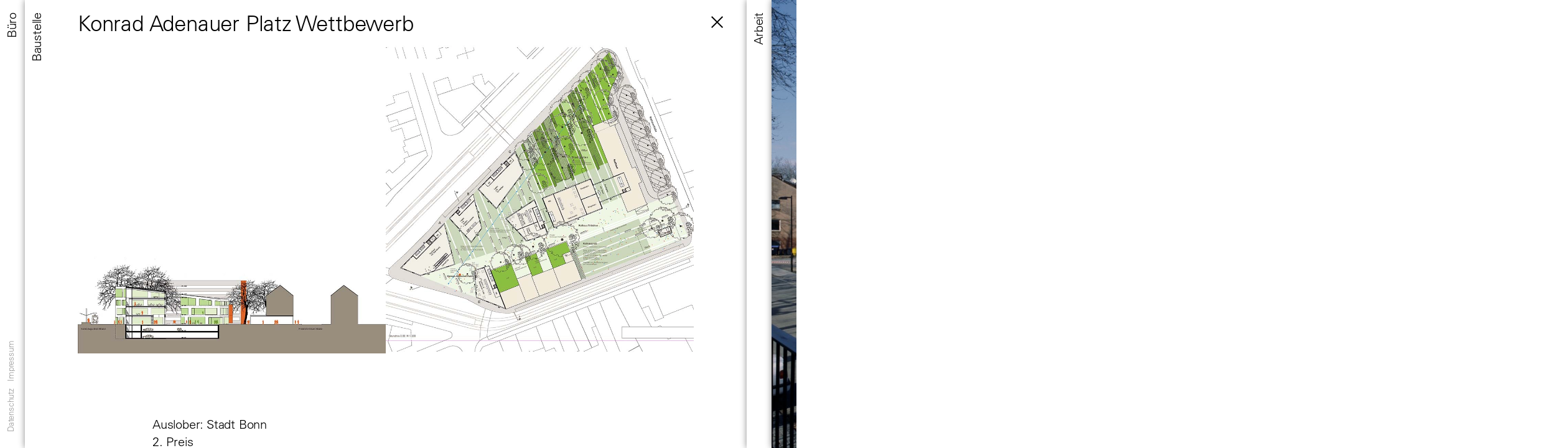

--- FILE ---
content_type: text/html; charset=UTF-8
request_url: https://www.angelis-architektur.de/baustelle/konrad-adenauer-platz/
body_size: 26466
content:


	<!DOCTYPE html>

<!-- file: index.php -->
                
<html lang="de">
  <head>
	<meta charset="UTF-8">
	<meta name="viewport" content="width=device-width, initial-scale=1.0">
	<meta http-equiv="X-UA-Compatible" content="IE=edge">
	<link rel="profile" href="http://gmpg.org/xfn/11">
	
	<meta name="publisher" content="Reinhard Angelis"/>
	<meta name="copyright" content="Reinhard Angelis"/>
			
    <!-- CSS -->
	<link rel="shortcut icon" href="https://www.angelis-architektur.de/wp-content/themes/angelis/favicon.ico" />
	
	<script>window.koko_analytics = {"url":"https:\/\/www.angelis-architektur.de\/koko-analytics-collect.php","post_id":1276,"use_cookie":0,"cookie_path":"\/"};</script><meta name='robots' content='index, follow, max-image-preview:large, max-snippet:-1, max-video-preview:-1' />
	<style>img:is([sizes="auto" i], [sizes^="auto," i]) { contain-intrinsic-size: 3000px 1500px }</style>
	
	<!-- This site is optimized with the Yoast SEO plugin v24.9 - https://yoast.com/wordpress/plugins/seo/ -->
	<title>Konrad Adenauer Platz  Wettbewerb &#8226; Reinhard Angelis Architektur</title>
	<link rel="canonical" href="https://www.angelis-architektur.de/baustelle/konrad-adenauer-platz/" />
	<meta property="og:locale" content="de_DE" />
	<meta property="og:type" content="article" />
	<meta property="og:title" content="Konrad Adenauer Platz  Wettbewerb &#8226; Reinhard Angelis Architektur" />
	<meta property="og:description" content="Auslober: Stadt Bonn2. Preis2007" />
	<meta property="og:url" content="https://www.angelis-architektur.de/baustelle/konrad-adenauer-platz/" />
	<meta property="og:site_name" content="Reinhard Angelis Architektur" />
	<meta property="article:modified_time" content="2020-07-14T14:28:09+00:00" />
	<meta property="og:image" content="https://www.angelis-architektur.de/wp-content/uploads/bild.jpg" />
	<meta property="og:image:width" content="1700" />
	<meta property="og:image:height" content="878" />
	<meta property="og:image:type" content="image/jpeg" />
	<meta name="twitter:card" content="summary_large_image" />
	<script type="application/ld+json" class="yoast-schema-graph">{"@context":"https://schema.org","@graph":[{"@type":"WebPage","@id":"https://www.angelis-architektur.de/baustelle/konrad-adenauer-platz/","url":"https://www.angelis-architektur.de/baustelle/konrad-adenauer-platz/","name":"Konrad Adenauer Platz Wettbewerb &#8226; Reinhard Angelis Architektur","isPartOf":{"@id":"https://www.angelis-architektur.de/#website"},"primaryImageOfPage":{"@id":"https://www.angelis-architektur.de/baustelle/konrad-adenauer-platz/#primaryimage"},"image":{"@id":"https://www.angelis-architektur.de/baustelle/konrad-adenauer-platz/#primaryimage"},"thumbnailUrl":"https://www.angelis-architektur.de/wp-content/uploads/bild.jpg","datePublished":"2020-04-09T12:58:56+00:00","dateModified":"2020-07-14T14:28:09+00:00","breadcrumb":{"@id":"https://www.angelis-architektur.de/baustelle/konrad-adenauer-platz/#breadcrumb"},"inLanguage":"de","potentialAction":[{"@type":"ReadAction","target":["https://www.angelis-architektur.de/baustelle/konrad-adenauer-platz/"]}]},{"@type":"ImageObject","inLanguage":"de","@id":"https://www.angelis-architektur.de/baustelle/konrad-adenauer-platz/#primaryimage","url":"https://www.angelis-architektur.de/wp-content/uploads/bild.jpg","contentUrl":"https://www.angelis-architektur.de/wp-content/uploads/bild.jpg","width":1700,"height":878},{"@type":"BreadcrumbList","@id":"https://www.angelis-architektur.de/baustelle/konrad-adenauer-platz/#breadcrumb","itemListElement":[{"@type":"ListItem","position":1,"name":"Startseite","item":"https://www.angelis-architektur.de/"},{"@type":"ListItem","position":2,"name":"Konrad Adenauer Platz Wettbewerb"}]},{"@type":"WebSite","@id":"https://www.angelis-architektur.de/#website","url":"https://www.angelis-architektur.de/","name":"Reinhard Angelis Architektur","description":"Planung Architektur Gestaltung","potentialAction":[{"@type":"SearchAction","target":{"@type":"EntryPoint","urlTemplate":"https://www.angelis-architektur.de/?s={search_term_string}"},"query-input":{"@type":"PropertyValueSpecification","valueRequired":true,"valueName":"search_term_string"}}],"inLanguage":"de"}]}</script>
	<!-- / Yoast SEO plugin. -->


<link rel="alternate" type="application/rss+xml" title="Reinhard Angelis Architektur &raquo; Feed" href="https://www.angelis-architektur.de/feed/" />
<link rel='stylesheet' id='wp-block-library-css' href='https://www.angelis-architektur.de/wp-includes/css/dist/block-library/style.min.css?ver=6.8.3' type='text/css' media='all' />
<style id='classic-theme-styles-inline-css' type='text/css'>
/*! This file is auto-generated */
.wp-block-button__link{color:#fff;background-color:#32373c;border-radius:9999px;box-shadow:none;text-decoration:none;padding:calc(.667em + 2px) calc(1.333em + 2px);font-size:1.125em}.wp-block-file__button{background:#32373c;color:#fff;text-decoration:none}
</style>
<style id='global-styles-inline-css' type='text/css'>
:root{--wp--preset--aspect-ratio--square: 1;--wp--preset--aspect-ratio--4-3: 4/3;--wp--preset--aspect-ratio--3-4: 3/4;--wp--preset--aspect-ratio--3-2: 3/2;--wp--preset--aspect-ratio--2-3: 2/3;--wp--preset--aspect-ratio--16-9: 16/9;--wp--preset--aspect-ratio--9-16: 9/16;--wp--preset--color--black: #000000;--wp--preset--color--cyan-bluish-gray: #abb8c3;--wp--preset--color--white: #ffffff;--wp--preset--color--pale-pink: #f78da7;--wp--preset--color--vivid-red: #cf2e2e;--wp--preset--color--luminous-vivid-orange: #ff6900;--wp--preset--color--luminous-vivid-amber: #fcb900;--wp--preset--color--light-green-cyan: #7bdcb5;--wp--preset--color--vivid-green-cyan: #00d084;--wp--preset--color--pale-cyan-blue: #8ed1fc;--wp--preset--color--vivid-cyan-blue: #0693e3;--wp--preset--color--vivid-purple: #9b51e0;--wp--preset--gradient--vivid-cyan-blue-to-vivid-purple: linear-gradient(135deg,rgba(6,147,227,1) 0%,rgb(155,81,224) 100%);--wp--preset--gradient--light-green-cyan-to-vivid-green-cyan: linear-gradient(135deg,rgb(122,220,180) 0%,rgb(0,208,130) 100%);--wp--preset--gradient--luminous-vivid-amber-to-luminous-vivid-orange: linear-gradient(135deg,rgba(252,185,0,1) 0%,rgba(255,105,0,1) 100%);--wp--preset--gradient--luminous-vivid-orange-to-vivid-red: linear-gradient(135deg,rgba(255,105,0,1) 0%,rgb(207,46,46) 100%);--wp--preset--gradient--very-light-gray-to-cyan-bluish-gray: linear-gradient(135deg,rgb(238,238,238) 0%,rgb(169,184,195) 100%);--wp--preset--gradient--cool-to-warm-spectrum: linear-gradient(135deg,rgb(74,234,220) 0%,rgb(151,120,209) 20%,rgb(207,42,186) 40%,rgb(238,44,130) 60%,rgb(251,105,98) 80%,rgb(254,248,76) 100%);--wp--preset--gradient--blush-light-purple: linear-gradient(135deg,rgb(255,206,236) 0%,rgb(152,150,240) 100%);--wp--preset--gradient--blush-bordeaux: linear-gradient(135deg,rgb(254,205,165) 0%,rgb(254,45,45) 50%,rgb(107,0,62) 100%);--wp--preset--gradient--luminous-dusk: linear-gradient(135deg,rgb(255,203,112) 0%,rgb(199,81,192) 50%,rgb(65,88,208) 100%);--wp--preset--gradient--pale-ocean: linear-gradient(135deg,rgb(255,245,203) 0%,rgb(182,227,212) 50%,rgb(51,167,181) 100%);--wp--preset--gradient--electric-grass: linear-gradient(135deg,rgb(202,248,128) 0%,rgb(113,206,126) 100%);--wp--preset--gradient--midnight: linear-gradient(135deg,rgb(2,3,129) 0%,rgb(40,116,252) 100%);--wp--preset--font-size--small: 13px;--wp--preset--font-size--medium: 20px;--wp--preset--font-size--large: 36px;--wp--preset--font-size--x-large: 42px;--wp--preset--spacing--20: 0.44rem;--wp--preset--spacing--30: 0.67rem;--wp--preset--spacing--40: 1rem;--wp--preset--spacing--50: 1.5rem;--wp--preset--spacing--60: 2.25rem;--wp--preset--spacing--70: 3.38rem;--wp--preset--spacing--80: 5.06rem;--wp--preset--shadow--natural: 6px 6px 9px rgba(0, 0, 0, 0.2);--wp--preset--shadow--deep: 12px 12px 50px rgba(0, 0, 0, 0.4);--wp--preset--shadow--sharp: 6px 6px 0px rgba(0, 0, 0, 0.2);--wp--preset--shadow--outlined: 6px 6px 0px -3px rgba(255, 255, 255, 1), 6px 6px rgba(0, 0, 0, 1);--wp--preset--shadow--crisp: 6px 6px 0px rgba(0, 0, 0, 1);}:where(.is-layout-flex){gap: 0.5em;}:where(.is-layout-grid){gap: 0.5em;}body .is-layout-flex{display: flex;}.is-layout-flex{flex-wrap: wrap;align-items: center;}.is-layout-flex > :is(*, div){margin: 0;}body .is-layout-grid{display: grid;}.is-layout-grid > :is(*, div){margin: 0;}:where(.wp-block-columns.is-layout-flex){gap: 2em;}:where(.wp-block-columns.is-layout-grid){gap: 2em;}:where(.wp-block-post-template.is-layout-flex){gap: 1.25em;}:where(.wp-block-post-template.is-layout-grid){gap: 1.25em;}.has-black-color{color: var(--wp--preset--color--black) !important;}.has-cyan-bluish-gray-color{color: var(--wp--preset--color--cyan-bluish-gray) !important;}.has-white-color{color: var(--wp--preset--color--white) !important;}.has-pale-pink-color{color: var(--wp--preset--color--pale-pink) !important;}.has-vivid-red-color{color: var(--wp--preset--color--vivid-red) !important;}.has-luminous-vivid-orange-color{color: var(--wp--preset--color--luminous-vivid-orange) !important;}.has-luminous-vivid-amber-color{color: var(--wp--preset--color--luminous-vivid-amber) !important;}.has-light-green-cyan-color{color: var(--wp--preset--color--light-green-cyan) !important;}.has-vivid-green-cyan-color{color: var(--wp--preset--color--vivid-green-cyan) !important;}.has-pale-cyan-blue-color{color: var(--wp--preset--color--pale-cyan-blue) !important;}.has-vivid-cyan-blue-color{color: var(--wp--preset--color--vivid-cyan-blue) !important;}.has-vivid-purple-color{color: var(--wp--preset--color--vivid-purple) !important;}.has-black-background-color{background-color: var(--wp--preset--color--black) !important;}.has-cyan-bluish-gray-background-color{background-color: var(--wp--preset--color--cyan-bluish-gray) !important;}.has-white-background-color{background-color: var(--wp--preset--color--white) !important;}.has-pale-pink-background-color{background-color: var(--wp--preset--color--pale-pink) !important;}.has-vivid-red-background-color{background-color: var(--wp--preset--color--vivid-red) !important;}.has-luminous-vivid-orange-background-color{background-color: var(--wp--preset--color--luminous-vivid-orange) !important;}.has-luminous-vivid-amber-background-color{background-color: var(--wp--preset--color--luminous-vivid-amber) !important;}.has-light-green-cyan-background-color{background-color: var(--wp--preset--color--light-green-cyan) !important;}.has-vivid-green-cyan-background-color{background-color: var(--wp--preset--color--vivid-green-cyan) !important;}.has-pale-cyan-blue-background-color{background-color: var(--wp--preset--color--pale-cyan-blue) !important;}.has-vivid-cyan-blue-background-color{background-color: var(--wp--preset--color--vivid-cyan-blue) !important;}.has-vivid-purple-background-color{background-color: var(--wp--preset--color--vivid-purple) !important;}.has-black-border-color{border-color: var(--wp--preset--color--black) !important;}.has-cyan-bluish-gray-border-color{border-color: var(--wp--preset--color--cyan-bluish-gray) !important;}.has-white-border-color{border-color: var(--wp--preset--color--white) !important;}.has-pale-pink-border-color{border-color: var(--wp--preset--color--pale-pink) !important;}.has-vivid-red-border-color{border-color: var(--wp--preset--color--vivid-red) !important;}.has-luminous-vivid-orange-border-color{border-color: var(--wp--preset--color--luminous-vivid-orange) !important;}.has-luminous-vivid-amber-border-color{border-color: var(--wp--preset--color--luminous-vivid-amber) !important;}.has-light-green-cyan-border-color{border-color: var(--wp--preset--color--light-green-cyan) !important;}.has-vivid-green-cyan-border-color{border-color: var(--wp--preset--color--vivid-green-cyan) !important;}.has-pale-cyan-blue-border-color{border-color: var(--wp--preset--color--pale-cyan-blue) !important;}.has-vivid-cyan-blue-border-color{border-color: var(--wp--preset--color--vivid-cyan-blue) !important;}.has-vivid-purple-border-color{border-color: var(--wp--preset--color--vivid-purple) !important;}.has-vivid-cyan-blue-to-vivid-purple-gradient-background{background: var(--wp--preset--gradient--vivid-cyan-blue-to-vivid-purple) !important;}.has-light-green-cyan-to-vivid-green-cyan-gradient-background{background: var(--wp--preset--gradient--light-green-cyan-to-vivid-green-cyan) !important;}.has-luminous-vivid-amber-to-luminous-vivid-orange-gradient-background{background: var(--wp--preset--gradient--luminous-vivid-amber-to-luminous-vivid-orange) !important;}.has-luminous-vivid-orange-to-vivid-red-gradient-background{background: var(--wp--preset--gradient--luminous-vivid-orange-to-vivid-red) !important;}.has-very-light-gray-to-cyan-bluish-gray-gradient-background{background: var(--wp--preset--gradient--very-light-gray-to-cyan-bluish-gray) !important;}.has-cool-to-warm-spectrum-gradient-background{background: var(--wp--preset--gradient--cool-to-warm-spectrum) !important;}.has-blush-light-purple-gradient-background{background: var(--wp--preset--gradient--blush-light-purple) !important;}.has-blush-bordeaux-gradient-background{background: var(--wp--preset--gradient--blush-bordeaux) !important;}.has-luminous-dusk-gradient-background{background: var(--wp--preset--gradient--luminous-dusk) !important;}.has-pale-ocean-gradient-background{background: var(--wp--preset--gradient--pale-ocean) !important;}.has-electric-grass-gradient-background{background: var(--wp--preset--gradient--electric-grass) !important;}.has-midnight-gradient-background{background: var(--wp--preset--gradient--midnight) !important;}.has-small-font-size{font-size: var(--wp--preset--font-size--small) !important;}.has-medium-font-size{font-size: var(--wp--preset--font-size--medium) !important;}.has-large-font-size{font-size: var(--wp--preset--font-size--large) !important;}.has-x-large-font-size{font-size: var(--wp--preset--font-size--x-large) !important;}
:where(.wp-block-post-template.is-layout-flex){gap: 1.25em;}:where(.wp-block-post-template.is-layout-grid){gap: 1.25em;}
:where(.wp-block-columns.is-layout-flex){gap: 2em;}:where(.wp-block-columns.is-layout-grid){gap: 2em;}
:root :where(.wp-block-pullquote){font-size: 1.5em;line-height: 1.6;}
</style>
<link rel='stylesheet' id='animated-css' href='https://www.angelis-architektur.de/wp-content/themes/angelis/vendor/animate.min.css?ver=6.8.3' type='text/css' media='all' />
<link rel='stylesheet' id='pagepill-css-css' href='https://www.angelis-architektur.de/wp-content/themes/angelis/vendor/pagePiling/dist/jquery.pagepiling.min.css?ver=6.8.3' type='text/css' media='all' />
<link rel='stylesheet' id='slick-css-css' href='https://www.angelis-architektur.de/wp-content/themes/angelis/vendor/slick-master/slick/slick.css?ver=6.8.3' type='text/css' media='all' />
<link rel='stylesheet' id='slick-theme-css-css' href='https://www.angelis-architektur.de/wp-content/themes/angelis/vendor/slick-master/slick/slick-theme.css?ver=6.8.3' type='text/css' media='all' />
<link rel='stylesheet' id='defaults-style-css' href='https://www.angelis-architektur.de/wp-content/themes/angelis/library/css/defaults.css?ver=1597918462' type='text/css' media='all' />
<link rel='stylesheet' id='style-style-css' href='https://www.angelis-architektur.de/wp-content/themes/angelis/library/css/style.css?ver=1597918462' type='text/css' media='all' />
<script type="text/javascript" src="https://www.angelis-architektur.de/wp-includes/js/jquery/jquery.min.js?ver=3.7.1" id="jquery-core-js"></script>
<script type="text/javascript" src="https://www.angelis-architektur.de/wp-includes/js/jquery/jquery-migrate.min.js?ver=3.4.1" id="jquery-migrate-js"></script>
<link rel="https://api.w.org/" href="https://www.angelis-architektur.de/wp-json/" /><link rel="alternate" title="JSON" type="application/json" href="https://www.angelis-architektur.de/wp-json/wp/v2/baustellen/1276" /><link rel="EditURI" type="application/rsd+xml" title="RSD" href="https://www.angelis-architektur.de/xmlrpc.php?rsd" />
<meta name="generator" content="WordPress 6.8.3" />
<link rel='shortlink' href='https://www.angelis-architektur.de/?p=1276' />
<link rel="alternate" title="oEmbed (JSON)" type="application/json+oembed" href="https://www.angelis-architektur.de/wp-json/oembed/1.0/embed?url=https%3A%2F%2Fwww.angelis-architektur.de%2Fbaustelle%2Fkonrad-adenauer-platz%2F" />
<link rel="alternate" title="oEmbed (XML)" type="text/xml+oembed" href="https://www.angelis-architektur.de/wp-json/oembed/1.0/embed?url=https%3A%2F%2Fwww.angelis-architektur.de%2Fbaustelle%2Fkonrad-adenauer-platz%2F&#038;format=xml" />
	

	
  </head>
  
   
  <body data-pageid="" data-pageslug="details-baustelle" class="wp-singular baustellen-template-default single single-baustellen postid-1276 wp-theme-angelis">
    
    <div id="disabler"> </div>
    
	<div id="loading-indicator"></div>
    
    	
				    
		    <div id="buero" class="tab-page">
			    
			    			    
			    				    <a class="policy-nav internal-link" data-hash="impressum" data-pageid="15" data-pageslug="buero" href="https://www.angelis-architektur.de/buero/">
					    Datenschutz &nbsp; Impressum 
				    </a>
				    			    
			    <a class="tab-nav" data-pageid="15" data-pageslug="buero" href="https://www.angelis-architektur.de/buero/">Büro</a>
			    
			    
			    <div class="scroll ajaxify">
			    				    </div>
			    
			    
			    				
				
							    
			    			    
		    </div>
		    
				    
		    <div id="baustelle" class="tab-page open">
			    
			    			    
			    			    
			    <a class="tab-nav" data-pageid="13" data-pageslug="baustelle" href="https://www.angelis-architektur.de/baustelle/">Baustelle</a>
			    
			    
			    <div class="scroll ajaxify">
			    				    </div>
			    
			    
			    				
				
							    <div class="detail-popup detail-popup-baustelle open">
			
											<div class="ajaxContentPopup">
								

<div class="wrapper bildbeitrag">
	
	<a class="close btnClose" href="https://www.angelis-architektur.de/baustelle/" data-pagetitle="Baustelle – Reinhard Angelis Architektur" data-slug="baustelle">
    	<span>×</span> 
    </a> 
    

	
	<h1>Konrad Adenauer Platz  	Wettbewerb </h1>
	
		        
	
	
<div class="wp-block-group"><div class="wp-block-group__inner-container is-layout-flow wp-block-group-is-layout-flow">
<div class="wp-block-columns is-layout-flex wp-container-core-columns-is-layout-9d6595d7 wp-block-columns-is-layout-flex">
<div class="wp-block-column is-layout-flow wp-block-column-is-layout-flow">
<figure class="wp-block-image size-large"><img fetchpriority="high" decoding="async" width="900" height="900" src="https://www.angelis-architektur.de/wp-content/uploads/kap_gesamt_070404b_v2008-ansichten11.jpg" alt="" class="wp-image-736" srcset="https://www.angelis-architektur.de/wp-content/uploads/kap_gesamt_070404b_v2008-ansichten11.jpg 900w, https://www.angelis-architektur.de/wp-content/uploads/kap_gesamt_070404b_v2008-ansichten11-768x768.jpg 768w, https://www.angelis-architektur.de/wp-content/uploads/kap_gesamt_070404b_v2008-ansichten11-150x150.jpg 150w" sizes="(max-width: 900px) 100vw, 900px" /></figure>



<p></p>
</div>



<div class="wp-block-column is-layout-flow wp-block-column-is-layout-flow">
<figure class="wp-block-image size-large"><img decoding="async" width="900" height="900" src="https://www.angelis-architektur.de/wp-content/uploads/kap_gesamt_070404b_v2008lageplan-grundriss1.jpg" alt="" class="wp-image-737" srcset="https://www.angelis-architektur.de/wp-content/uploads/kap_gesamt_070404b_v2008lageplan-grundriss1.jpg 900w, https://www.angelis-architektur.de/wp-content/uploads/kap_gesamt_070404b_v2008lageplan-grundriss1-768x768.jpg 768w, https://www.angelis-architektur.de/wp-content/uploads/kap_gesamt_070404b_v2008lageplan-grundriss1-150x150.jpg 150w" sizes="(max-width: 900px) 100vw, 900px" /></figure>



<p></p>
</div>
</div>
</div></div>



<p>Auslober: Stadt Bonn<br>2. Preis<br>2007</p>
	
		
	
</div><!--/container-->



						</div>
										
				</div>
							    
			    			    
		    </div>
		    
				    
		    <div id="arbeit" class="tab-page right">
			    
			    			    
			    			    
			    <a class="tab-nav" data-pageid="11" data-pageslug="arbeit" href="https://www.angelis-architektur.de/arbeit/">Arbeit</a>
			    
			    
			    <div class="scroll ajaxify">
			    				    </div>
			    
			    
			    			    <div class="detail-popup detail-popup-arbeit">
			
										
				</div>
								
				
							    
			    			    
		    </div>
		    
				    
		    <div id="start" class="tab-page right">
			    
			    			    
			    			    
			    <a class="tab-nav" data-pageid="9" data-pageslug="start" href="https://www.angelis-architektur.de/">Startseite</a>
			    
			    
			    <div class="scroll ajaxify">
			    				
		
												
					<div class="ajaxContent">
																		
											    	
<div id="start-company" class="no-pointer">
	<div class="inner">
	Reinhard Angelis <br />
Planung Architektur Gestaltung	</div>
</div>

    
    <div id="pagepiling" class="start-gallery">
				        <div class="section" style="background-image:url('https://www.angelis-architektur.de/wp-content/uploads/solingen-museum-plagiarius-1700x1180.jpg');">
		        	<a title="Plagiarius" href="https://www.angelis-architektur.de/arbeit/plagiarius/" data-id="119">						<div></div>
		        	</a>		        </div>
		        		        <div class="section" style="background-image:url('https://www.angelis-architektur.de/wp-content/uploads/tr628-1.jpg');">
		        	<a title="Stadthistorisches Zentrum Dinslaken" href="https://www.angelis-architektur.de/arbeit/stadthistorisches-zentrum-dinslaken/" data-id="669">						<div></div>
		        	</a>		        </div>
		        		        <div class="section" style="background-image:url('https://www.angelis-architektur.de/wp-content/uploads/gebaut-buelowstrass1-01.jpg');">
		        	<a title="Bülowstraße, Köln-Nippes Generalsanierung GS / HS" href="https://www.angelis-architektur.de/arbeit/generalsanierung/" data-id="176">						<div></div>
		        	</a>		        </div>
		        		        <div class="section" style="background-image:url('https://www.angelis-architektur.de/wp-content/uploads/tr1508-15.jpg');">
		        	<a title="Plagiarius" href="https://www.angelis-architektur.de/arbeit/plagiarius/" data-id="119">						<div></div>
		        	</a>		        </div>
		        		        <div class="section" style="background-image:url('https://www.angelis-architektur.de/wp-content/uploads/gebaut-bucc88lowstrasse-03-1700x1066.jpg');">
		        	<a title="Bülowstraße, Köln-Nippes Generalsanierung GS / HS" href="https://www.angelis-architektur.de/arbeit/generalsanierung/" data-id="176">						<div></div>
		        	</a>		        </div>
		        		        <div class="section" style="background-image:url('https://www.angelis-architektur.de/wp-content/uploads/hlb-a7r0671-1700x1133.jpg');">
		        	<a title="Kultureller Marktplatz, Hilchenbach-Dahlbruch" href="https://www.angelis-architektur.de/arbeit/kultureller-marktplatz-hilchenbach-dahlbruch/" data-id="2258">						<div></div>
		        	</a>		        </div>
		        		        <div class="section" style="background-image:url('https://www.angelis-architektur.de/wp-content/uploads/tr960-42.jpg');">
		        	<a title="Zwitschermaschine" href="https://www.angelis-architektur.de/arbeit/zwitschermaschine/" data-id="658">						<div></div>
		        	</a>		        </div>
		        		        <div class="section" style="background-image:url('https://www.angelis-architektur.de/wp-content/uploads/nik-9-1700x1133.jpg');">
		        	<a title="Erweiterungen Elisabeth-von-Thüringen und Schiller Gymnasium, Köln" href="https://www.angelis-architektur.de/arbeit/erweiterungen-elisabeth-von-thueringen-und-schiller-gymnasium-koeln/" data-id="795">						<div></div>
		        	</a>		        </div>
		        		        <div class="section" style="background-image:url('https://www.angelis-architektur.de/wp-content/uploads/library3.jpg');">
		        	<a title="Cultural Centre, Jining" href="https://www.angelis-architektur.de/arbeit/cultural-centre-jining/" data-id="744">						<div></div>
		        	</a>		        </div>
		        	</div>

													
					</div><!--/ajaxContent-->
					
										
										
								
									
		


			    </div>
			    
			    
			    				
				
							    
			    			    
		    </div>
		    
			
	


<script type="speculationrules">
{"prefetch":[{"source":"document","where":{"and":[{"href_matches":"\/*"},{"not":{"href_matches":["\/wp-*.php","\/wp-admin\/*","\/wp-content\/uploads\/*","\/wp-content\/*","\/wp-content\/plugins\/*","\/wp-content\/themes\/angelis\/*","\/*\\?(.+)"]}},{"not":{"selector_matches":"a[rel~=\"nofollow\"]"}},{"not":{"selector_matches":".no-prefetch, .no-prefetch a"}}]},"eagerness":"conservative"}]}
</script>
<style id='core-block-supports-inline-css' type='text/css'>
.wp-container-core-columns-is-layout-9d6595d7{flex-wrap:nowrap;}
</style>
<script type="text/javascript" defer src="https://www.angelis-architektur.de/wp-content/plugins/koko-analytics/assets/dist/js/script.js?ver=1.3.7" id="koko-analytics-js"></script>
<script type="text/javascript" src="https://www.angelis-architektur.de/wp-content/themes/angelis/vendor/bootstrap-sass/assets/javascripts/bootstrap.min.js?ver=1.0.0" id="bootstrap-js"></script>
<script type="text/javascript" src="https://www.angelis-architektur.de/wp-content/themes/angelis/vendor/history.js/scripts/bundled/html4+html5/jquery.history.js?ver=1.0.0" id="historyjs-js"></script>
<script type="text/javascript" src="https://www.angelis-architektur.de/wp-content/themes/angelis/vendor/pagePiling/dist/jquery.pagepiling.min.js?ver=1.0.0" id="pagepill-js-js"></script>
<script type="text/javascript" src="https://www.angelis-architektur.de/wp-content/themes/angelis/vendor/slick-master/slick/slick.min.js?ver=1.0.0" id="slick-js-js"></script>
<script type="text/javascript" src="https://www.angelis-architektur.de/wp-content/themes/angelis/vendor/isotope.pkgd.min.js?ver=1.0.0" id="isotope-js"></script>
<script type="text/javascript" src="https://www.angelis-architektur.de/wp-content/themes/angelis/vendor/packery-mode.pkgd.min.js?ver=1.0.0" id="packery-js"></script>
<script type="text/javascript" src="https://www.angelis-architektur.de/wp-content/themes/angelis/vendor/imagesloaded.pkgd.min.js?ver=1.0.0" id="imgloaded-js"></script>
<script type="text/javascript" src="https://www.angelis-architektur.de/wp-content/themes/angelis/js/project.js?ver=1.0.0" id="bootstrap-project-js"></script>

</body>
</html>



--- FILE ---
content_type: text/css
request_url: https://www.angelis-architektur.de/wp-content/themes/angelis/library/css/defaults.css?ver=1597918462
body_size: 2150
content:
.wf-loading{visibility:hidden}.wf-active,.wf-inactive{visibility:visible}a:focus,a:active,button::-moz-focus-inner,input[type="reset"]::-moz-focus-inner,input[type="button"]::-moz-focus-inner,input[type="submit"]::-moz-focus-inner,select::-moz-focus-inner,input[type="file"] > input[type="button"]::-moz-focus-inner{border:0;outline:0}.padding-none{padding:0}.padding-top-none{padding-top:0}.padding-bottom-none{padding-bottom:0}.margin-none{margin:0}.margin-top-none{margin-top:0}.margin-bottom-none{margin-bottom:0}.margin-bottom{margin-bottom:25px !important}.margin-left{margin-left:25px !important}.margin-right{margin-right:25px !important}.margin-top{margin-top:25px !important}.margin-bottom-lg{margin-bottom:55px !important}.margin-left-lg{margin-left:55px !important}.margin-right-lg{margin-right:55px !important}.margin-top-lg{margin-top:55px !important}.margin-bottom-sm{margin-bottom:10px !important}.margin-left-sm{margin-left:10px !important}.margin-right-sm{margin-right:10px !important}.margin-top-sm{margin-top:10px !important}.grayscale{-webkit-filter:grayscale(80%);-moz-filter:grayscale(80%);-ms-filter:grayscale(80%);-o-filter:grayscale(80%);filter:grayscale(80%);filter:url(grayscale.svg);filter:gray;}.screen-reader-text{clip:rect(1px, 1px, 1px, 1px);position:absolute !important;height:1px;width:1px;overflow:hidden}.screen-reader-text:focus{background-color:#f1f1f1;border-radius:3px;box-shadow:0 0 2px 2px rgba(0, 0, 0, 0.6);clip:auto !important;color:#21759b;display:block;font-size:14px;font-size:0.875rem;font-weight:bold;height:auto;left:5px;line-height:normal;padding:15px 23px 14px;text-decoration:none;top:5px;width:auto;z-index:100000;}.entry-content img{margin:0 0 1.5em 0}.alignleft,img.alignleft{margin-right:1.5em;display:inline;float:left}.alignright,img.alignright{margin-left:1.5em;display:inline;float:right}.aligncenter,img.aligncenter{margin-right:auto;margin-left:auto;display:block;clear:both}.alignnone,img.alignnone{}.wp-caption{margin-bottom:1.5em;text-align:center;padding-top:5px}.wp-caption img{border:0 none;padding:0;margin:0}.wp-caption p.wp-caption-text{line-height:1.5;font-size:10px;margin:0}.wp-smiley{margin:0 !important;max-height:1em}blockquote.left{margin-right:20px;text-align:right;margin-left:0;width:33%;float:left}blockquote.right{margin-left:20px;text-align:left;margin-right:0;width:33%;float:right}

--- FILE ---
content_type: text/css
request_url: https://www.angelis-architektur.de/wp-content/themes/angelis/fonts/angelis.css
body_size: 1534
content:
/**
 * @license
 * MyFonts Webfont Build ID 3885151, 2020-03-30T15:17:15-0400
 * 
 * The fonts listed in this notice are subject to the End User License
 * Agreement(s) entered into by the website owner. All other parties are 
 * explicitly restricted from using the Licensed Webfonts(s).
 * 
 * You may obtain a valid license at the URLs below.
 * 
 * Webfont: UniversLTPro-45Light by Linotype
 * URL: https://www.myfonts.com/fonts/linotype/univers/pro-45-light/
 * Copyright: Copyright &amp;#x00A9; 2014 Monotype GmbH. All rights reserved.
 * 
 * Webfont: UniversLTPro-55Roman by Linotype
 * URL: https://www.myfonts.com/fonts/linotype/univers/pro-55-roman/
 * Copyright: Copyright &amp;#x00A9; 2017 Monotype GmbH. All rights reserved.
 * 
 * 
 * 
 * © 2020 MyFonts Inc
*/
/* @import must be at top of file, otherwise CSS will not work */
@import url("//hello.myfonts.net/count/3b485f");
@font-face {
  src: url('webFonts/UniversLTPro-45Light/font.eot');
  font-family: 'Univers';
  font-style: normal;
  font-weight: 300;
  src: url('webFonts/UniversLTPro-45Light/font.woff2') format('woff2'), url('webFonts/UniversLTPro-45Light/font.woff') format('woff'), url('webFonts/UniversLTPro-45Light/font.eot?#iefix') format('embedded-opentype'), url('webFonts/UniversLTPro-45Light/font.ttf') format('truetype');
}
@font-face {
  src: url('webFonts/UniversLTPro-55Roman/font.eot');
  font-family: 'Univers';
  font-style: normal;
  font-weight: 400;
  src: url('webFonts/UniversLTPro-55Roman/font.woff2') format('woff2'), url('webFonts/UniversLTPro-55Roman/font.woff') format('woff'), url('webFonts/UniversLTPro-55Roman/font.eot?#iefix') format('embedded-opentype'), url('webFonts/UniversLTPro-55Roman/font.ttf') format('truetype');
}


--- FILE ---
content_type: image/svg+xml
request_url: https://www.angelis-architektur.de/wp-content/themes/angelis/js/ajax-loader.svg
body_size: 1637
content:
<?xml version="1.0" encoding="utf-8"?>
<svg xmlns="http://www.w3.org/2000/svg" xmlns:xlink="http://www.w3.org/1999/xlink" style="margin: auto; background: none; display: block; shape-rendering: auto;" width="84px" height="84px" viewBox="0 0 100 100" preserveAspectRatio="xMidYMid">
<rect x="22.5" y="27.4964" width="5" height="45.0071" fill="#000000">
  <animate attributeName="y" repeatCount="indefinite" dur="0.8403361344537814s" calcMode="spline" keyTimes="0;0.5;1" values="21.099999999999998;33;33" keySplines="0 0.5 0.5 1;0 0.5 0.5 1" begin="-0.1680672268907563s"></animate>
  <animate attributeName="height" repeatCount="indefinite" dur="0.8403361344537814s" calcMode="spline" keyTimes="0;0.5;1" values="57.800000000000004;34;34" keySplines="0 0.5 0.5 1;0 0.5 0.5 1" begin="-0.1680672268907563s"></animate>
</rect>
<rect x="47.5" y="33" width="5" height="34" fill="#000000">
  <animate attributeName="y" repeatCount="indefinite" dur="0.8403361344537814s" calcMode="spline" keyTimes="0;0.5;1" values="24.075;33;33" keySplines="0 0.5 0.5 1;0 0.5 0.5 1" begin="-0.08403361344537814s"></animate>
  <animate attributeName="height" repeatCount="indefinite" dur="0.8403361344537814s" calcMode="spline" keyTimes="0;0.5;1" values="51.85;34;34" keySplines="0 0.5 0.5 1;0 0.5 0.5 1" begin="-0.08403361344537814s"></animate>
</rect>
<rect x="72.5" y="33" width="5" height="34" fill="#000000">
  <animate attributeName="y" repeatCount="indefinite" dur="0.8403361344537814s" calcMode="spline" keyTimes="0;0.5;1" values="24.075;33;33" keySplines="0 0.5 0.5 1;0 0.5 0.5 1"></animate>
  <animate attributeName="height" repeatCount="indefinite" dur="0.8403361344537814s" calcMode="spline" keyTimes="0;0.5;1" values="51.85;34;34" keySplines="0 0.5 0.5 1;0 0.5 0.5 1"></animate>
</rect>
<!-- [ldio] generated by https://loading.io/ --></svg>

--- FILE ---
content_type: text/javascript
request_url: https://www.angelis-architektur.de/wp-content/themes/angelis/js/project.js?ver=1.0.0
body_size: 18201
content:
jQuery(document).ready(function($) {
   	
   	if(!window.getComputedStyle(document.body).mixBlendMode) {
	  $('body').addClass("no-mix-blend-mode no-blend-mode");
	  console.log('no-mix-blend-mode');
	}
	
	if(!window.getComputedStyle(document.body).backgroundBlendMode) {
	  $('body').addClass("no-background-blend-mode no-blend-mode");
	  console.log('no-background-blend-mode');
	}
	
	/*
	function prevnextWidth(){
		$('.prevnext-nav').width($('.detail-popup .wrapper').outerWidth());
	}
	
	$( window ).resize(function() {
	  	prevnextWidth();
	});
	
	prevnextWidth();
	*/
	
	$(document).on("click", ".removeEditLink", function(e) {
		e.preventDefault();
	  $(this).parent().parent().hide();
	});
	
});



(function($){
	
	function slickit() {
		
		if($('.detail-popup.open .slider').length){
			$('.detail-popup.open .slider').not('.slick-initialized').slick({
			  dots: false,
			  arrows: true,
			  infinite: true,
			  speed: 1000, // fading speed
			  slidesToShow: 1,
			  autoplay: true,
			  autoplaySpeed: 8000,
			  fade: true,
			  cssEase: 'linear',
			  adaptiveHeight: true, 
			  pauseOnHover:true,
			  slide: '.item',
			  nextArrow: '<div class="slick-next-custom"><span></span></div>',
			  prevArrow: '<div class="slick-prev-custom"><span></span></div>',
			});
		}
			
			jQuery(window).load(function() {
			    $('.slider').fadeTo( "fast" , 1, function() {
				    // Animation complete.
				  });
			});
	
	}
	
	function griddy(){
	    // init Isotope
		var $grid = $('.tab-page.open .grid').isotope({
		  // set itemSelector so .grid-sizer is not used in layout
		  itemSelector: '.grid-item',
		  percentPosition: true,
		  layoutMode: 'packery',
		  packery: {
		    // use element for option
		    //columnWidth: '.grid-sizer',
		    gutter: '.gutter-sizer',
		    transitionDuration: 0,
		    originLeft: true,
		    stagger: 30,
		  }
		});
		// layout Isotope after each image loads
		$grid.imagesLoaded().progress( function() {
		  $grid.isotope('layout');
		  $grid.addClass('masonry');
		});
		console.log('.grid is ready')
		
		$(window).on('resize', function() {
	        $('.item-circle').height( $('.item-circle').width() );
	    }).trigger('resize');
	}
	
    
    Angelis = {

	    init: function(e) {
	        Angelis.config = e;
	        $.ajaxSetup({
	            cache: true,
	            timeout: 2e4
	        });
	        Angelis.enableAjaxPageLoad();
	        Angelis.bindEvents();
	        var t = $("body").data("pageslug");
	        //Angelis.touchDeviceMagic();
			Angelis.setupPage(t);			
			
			console.info("–– Code inspired by kd @ hfg-karlsruhe <3");	

    	},
    	
    	loadPageAjax: function(e, t) {
	        console.log("loadPageAjax", t);
	        
	        var n, r = $("body").data("pageslug");
	        
	        var referrer = e.data['referrer'];
	        
	        if (referrer === "details-arbeit" && t === "arbeit") {
	            //K.tearDownPage("project-details");
	            Angelis.forceCloseDetails('arbeit');
	            if ($(".tab-page.open .grid").length) return
	        }
	        
	        if (referrer === "details-baustelle" && t === "baustelle") {
	            //K.tearDownPage("project-details");
	            Angelis.forceCloseDetails('baustelle');
	            if ($(".tab-page.open .grid").length) return
	        }
	        
	        /*
	        if (r === "details" && t === "baustelle") {
	            //K.tearDownPage("project-details");
	            Angelis.closeDetails('baustelle');
	            if ($(".tab-page.open .grid").length) return
	        }
	        */
	        
	        
	        $("body").data("pageslug", t);
	        	        
	        var i = $(".tab-page#" + t),
	        	s;
	        var x = $(".tab-page#" + t + ' .ajaxify');
	        
	        $('#disabler').addClass('active');
    
	        $('.tab-page').removeClass('open sneak-more sneak-less');
	        i.removeClass("right");
			i.prevAll(".tab-page").removeClass("right");
			i.nextAll(".tab-page").addClass("right");
			i.addClass('open');
	        
	        setTimeout(function(){
		      $('#disabler').removeClass('active');
			}, 1000);
			
			$.ajax({
	            url: e.url,
	            timeout: 2e4,
	            dataType: "html",
	            beforeSend: function() {
	                s = $(".tab-page#" + t + " .ajaxContent")
	            },
	            success: function(e) {
	                var t = $(e);
	                n = t.filter(".ajaxContent"); // was "find"
	                document.title = t.filter("title").html()
	            },
	            error: function(e, t, n) {
	                console.log("Ajax error function was called.", e, t, n)
	            },
	            complete: function() {
	                if (r === t) {
		                if( !$(".tab-page#" + t + " .ajaxContent").length ) {
	                      s.remove();
	                      x.prepend(n);
	                    }
	                    Angelis.setupPage(t)
	                    //console.log("ajax done r = t, will not delay. t = " + t)
	                } else window.setTimeout(function() {
	                    if( !$(".tab-page#" + t + " .ajaxContent").length ) {
	                      s.remove();
	                      x.prepend(n);
	                    }
	                    Angelis.setupPage(t)
	                    //console.log("ajax done r not t, will delay. t = " + t)
	                }, 500)
	                
	                var h = e.data.scrollTo;
					
		            if(h){
						console.log('we have a hash: '+ h)
			            
			            var counter = 10;
						var checkExist = setInterval(function() {
						  counter--
						  var container = $('.tab-page.open .scroll');
			              var target   = $('.tab-page.open .scroll #' + h);
						  if (target.length || counter === 0) {
						    	//event.preventDefault();
						        console.log('exists! - scrolling to #' + h)
						        container.stop().animate({
						            scrollTop: target.offset().top
						        }, 500);
						    clearInterval(checkExist);
						  }
						}, 200);
		            }
	                
	            }
	        })

	        
	    },
    	
    	bindEvents: function() {
	    	
			// bind click envents ...
			/*$(document).on("click", "div#start.open", function(e) {
	            e.preventDefault();
	            $("body").hasClass("loading") || $("div#arbeit a.tab-nav").trigger("click")
	            if (!$("body").hasClass("loading")) {
	                var e = $(this),
	                    t = e.data("pageslug");
	                History.pushState({
	                    what: "page",
	                    newSlug: t,
	                    scrollTo: '',
	                    referrer: '',
	                }, "Lade ...", e.attr("href"))
	            }
	        });
	        */
	        
	        $(document).on("click", ".start-gallery a", function(e) {
		        var targetID = $(this).data('id');
		        var h = 'item-'+targetID;
	            e.preventDefault();
	            $("body").hasClass("loading") || $("div#arbeit a.tab-nav").trigger("click")
	            if (!$("body").hasClass("loading")) {
	                var e = $(this),
	                    t = e.data("pageslug");
	                History.pushState({
	                    what: "page",
	                    newSlug: t,
	                    scrollTo: '',
	                    referrer: '',
	                }, "Lade ...", e.attr("href"))
	            }
	            
	            // fadeout arbeit scroll
	            $('div#arbeit .scroll').fadeTo(1, 0);
	            
	            setTimeout(function(){
			      $("div#arbeit #item-"+targetID).trigger("click");
				}, 1000);
				
				setTimeout(function(){
					console.log('scrolling to #' + h)
		            var container = $('.tab-page.open .scroll');
		            var target   = $('.tab-page.open .scroll #' + h);
				    if( target.length ) {
				        container.stop().animate({
				            scrollTop: target.offset().top
				        }, 500);
				    }
				    // fadein again arbeit scroll
					$('div#arbeit .scroll').fadeTo(1, 1);
				}, 2500);
	            
	        });
	        
	        if(!$('#disabler').hasClass('active')) {
			    $(document).on("mouseenter", ".tab-page:not(.open, .right)", function() {
			        $(this).removeClass("sneak-more").nextAll(".tab-page").addClass("sneak-more");
			        $(this).prevAll(".tab-page").removeClass("sneak-more")
			    }).on("mouseleave", ".tab-page:not(.open, .right)", function() {
			        $(".tab-page, .fixed").removeClass("sneak-more")
			    }).on("mouseenter", ".tab-page.right", function() {
			        $(this).prevAll(".right").addClass("sneak-less");
			        $(this).addClass("sneak-less")
			    }).on("mouseleave", ".tab-page.right", function() {
			        $(this).removeClass("sneak-less").prev().removeClass("sneak-less")
			    })
		    }
	        
	        
	        $(document).on("click", ".tab-page:not(.open) .tab-nav", function(e) {
	            e.preventDefault();
	            
	            if (!$("body").hasClass("loading")) {
	                var e = $(this),
	                    t = e.data("pageslug");
	                History.pushState({
	                    what: "page",
	                    newSlug: t,
	                    scrollTo: '',
	                    referrer: '',
	                }, "Lade ...", e.attr("href"))
	            }
	            
	            Angelis.forceCloseDetails();
	            
	            
	        }).on("click", ".tab-page.open .tab-nav", function(e) {
	            e.preventDefault();
	            $(".detail-popup.open .btnClose").trigger('click');
	            
	        }).on("click", "a.open-detail", function(e) {
	            e.preventDefault();
	            
	            setTimeout(function(){ 
					$('.detail-popup').scrollTop(0);
				}, 500);
				
	            if (!$("body").hasClass("loading")) {
	                var t = $(this).attr("href");
	                var newSlug = 'details-'+$('body').data('pageslug');
	                if( newSlug.indexOf('details-details') >= 0){
		                newSlug = newSlug.replace("details-details", "details");
		                console.log('pageslug repaired!')
		            }
	                History.pushState({
	                    what: "detail",
	                    referrer: $('body').data('pageslug'),
	                    newSlug: newSlug,
	                }, "Lade ...", t)
	            }
	        }).on("click", ".detail-popup .btnClose", function(e) {
	            e.preventDefault();
	            Angelis.closeDetails($(this).data('slug'))
	        }).on("click", ".isofilter", function(e) {
	            e.preventDefault();
				var filterValue = $( this ).attr('data-filter');
				// use filterFn if matches value
				//filterValue = filterFns[ filterValue ] || filterValue;
				$('.grid').isotope({ filter: filterValue });
				$('.resetFilter').addClass('show');
				$(".tab-page.open .scroll").animate({scrollTop: $(".tab-page.open .scroll").offset().top}).addClass('filtering');
	        }).on("click", ".resetFilter", function(e) {
	            e.preventDefault();
				var filterValue = "";
				// use filterFn if matches value
				//filterValue = filterFns[ filterValue ] || filterValue;
				$('.grid').isotope({ filter: filterValue });
				$('.resetFilter').removeClass('show');
				$(".tab-page.open .scroll").removeClass('filtering');
	        }).on("click", ".internal-link", function(e) {
	            e.preventDefault();
	            if (!$("body").hasClass("loading")) {
	                var e = $(this),
	                    t = e.data("pageslug");
	                    h = e.data("hash");
	                History.pushState({
	                    what: "page",
	                    newSlug: t,
	                    scrollTo: h,
	                }, "Lade ...", e.attr("href"))
	            }
	            
	        });
	        
	        $(document).on("keydown", function(e) {
	            switch (e.which) {
	                case 27:
	                    if($(".detail-popup").hasClass("open")){
		                    $(".detail-popup.open .btnClose").trigger('click');
	                    }
	                    break;
	                case 74:
	                case 37:
	                    if($(".detail-popup").hasClass("open")){
		                    //window.location.href = $(".detail-popup.open .nav-prev a").attr('href');
	                    }
	                    break;
	                case 75:
	                case 39:
	                    if($(".detail-popup").hasClass("open")){
		                    //window.location.href = $(".detail-popup.open .nav-next a").attr('href');
	                    }
	            }
	        });
	        
	        
		},
		
		tearDownPage: function(e) {
	        
	    },
		
		enableAjaxPageLoad: function() {
	        var e = window.History;
	        if (!e.enabled) return !1;
	        
	        var t = e.getState();
	        
	        e.Adapter.bind(window, "statechange", function() {
	            var t = e.getState();
	            t.data.what === "page" ? Angelis.loadPageAjax(t, t.data.newSlug) : t.data.what === "detail" && Angelis.loadDetailAjax(t)
	        });
	        
	        $(document).ajaxStart(function() {
	            $("body").addClass("loading")
	            
	            
	        }).ajaxStop(function() {
	            $("body").removeClass("loading")
	            
	            // reinit slick slider (gutenslider)
	            //$('.detail-popup.open .slider').slick();
	            slickit();

	        })
	    },
	    
	    closeDetails: function(slug) {
	        $('.tab-page.open .detail-popup').removeClass("open");
	        $("body").removeClass('detail-open');
	        var e = $("div.detail-popup .btnClose");
	        
	        /*History.pushState({
	            what: "page",
	            newSlug: "arbeit",
	        }, "Arbeit", e.attr("href"))
	        */
	        
	        $('body').data('pageslug', slug);
	        
	        var pagetitle = e.data('pagetitle');
	        if(!pagetitle){ var pagetitle = $("meta[name='publisher']").attr("content"); }
	        
	        	        
	        History.pushState({
	            what: "page",
	            newSlug: slug,
	            referrer: 'details-'+slug,
	            scrollTo: '',
	        }, pagetitle, e.attr("href"))
	        
	        $('body .detail-popup *').remove();
	        
	    },
	    
	    forceCloseDetails: function() {
	    	$('.tab-page .detail-popup').removeClass("open");
	        $("body").removeClass('detail-open');
	        $('body .detail-popup *').remove();
	    },
	    
	    setupPage: function(e, t) {
	        console.log("setupPage", e);
	        
	        t !== !0 && $(".scroll").scrollTop(0);
	        

	        if (e === "start") {
		        
		        if(!$('#pagepiling .pp-section').length){
			        console.log('pagepiling now');
			        $('#pagepiling').pagepiling({
					    menu: null,
					    animateAnchor: false,
					    navigation: false,
					    loopTop: false,
					    loopBottom: false,
					});
				}else {
					console.log('no pagepiling necessary');
				}

	        } else if (e === "arbeit") {
		        griddy(); 
	            Angelis.forceCloseDetails();
	        } else if (e === "baustelle") {
		        Angelis.forceCloseDetails();
				griddy(); 
	        } 
	        
	        slickit();
        

	    },
	    
	    loadDetailAjax: function(e) {
	        var t;
	        	        
	        $("body").data("pageslug", 'details-'+e.data['referrer']);
	        
	        $("body").addClass('detail-open');
	        
	        
	        $.ajax({
	            url: e.url,
	            timeout: 2e4,
	            dataType: "html",
	            beforeSend: function() {
	                s = $(".tab-page.open .detail-popup");
	            },
	            success: function(e) {
	                var t = $(e);
	                n = t.filter(".ajaxContentPopup"); // was "find"
	                document.title = t.filter("title").html()
	                //console.log("title: " + t.filter("title").html())
	                //console.log(t);
	            },
	            error: function(e, t, n) {
	                console.log("Ajax error function was called.", e, t, n)
	            },
	            complete: function() {
	                $('.tab-page.open .detail-popup').addClass("open")
	                s.find('.ajaxContentPopup').remove();
	                s.prepend(n);
					//$('.tab-page.open .prevnext-nav').width($('.detail-popup .wrapper').outerWidth());
					Angelis.setupPage("details-"+e.data['referrer'], !0)
					
	            }
	        })
	        
	        /*
	        $('.tab-page.open .detail-popup').load(e.url + ' .ajaxContentPopup', 
	         function (responseText, textStatus, XMLHttpRequest) {
	            
	            if (textStatus == "success") {
	              	
		            var newTitle = $(responseText).filter('title').text();
				    document.title = newTitle;
				    $("meta[property='og\\:title']").attr("content", newTitle);
				    $("meta[name='twitter\\:title']").attr("content", newTitle);
					
					var newDesc = $(responseText).filter('meta[name=description]').attr("content");
					$('meta[name=description]').attr("content", newDesc);
					$("meta[property='og\\:description']").attr("content", newDesc);
					$("meta[name='twitter\\:description']").attr("content", newDesc);
					
					var newImage = $(responseText).filter('meta[property=og\\:image]').attr("content");
					$("meta[property='og\\:image']").attr("content", newImage);
					$("meta[property='og\\:image\\:secure_url']").attr("content", newImage);
					$("meta[name='twitter\\:image']").attr("content", newImage);
					
					var newURL = $(responseText).filter('meta[property=og\\:url]').attr("content");
					$("meta[property='og\\:url']").attr("content", newURL);
					
					$('.tab-page.open .detail-popup').addClass("open")
					
					$('.tab-page.open .prevnext-nav').width($('.detail-popup .wrapper').outerWidth());

	            }
	            if (textStatus == "error") {
	              // oh noes!
	            }
	            
	            Angelis.setupPage("details-"+e.data['referrer'], !0)
	            
	            return false;
	        });
	        
	        */
	        

	    },

    	
    };
 
 })(jQuery)
 
 
Angelis.init({
    //scrollSelector: ".scroll",
    //scrollOffsetTop: 0
});

